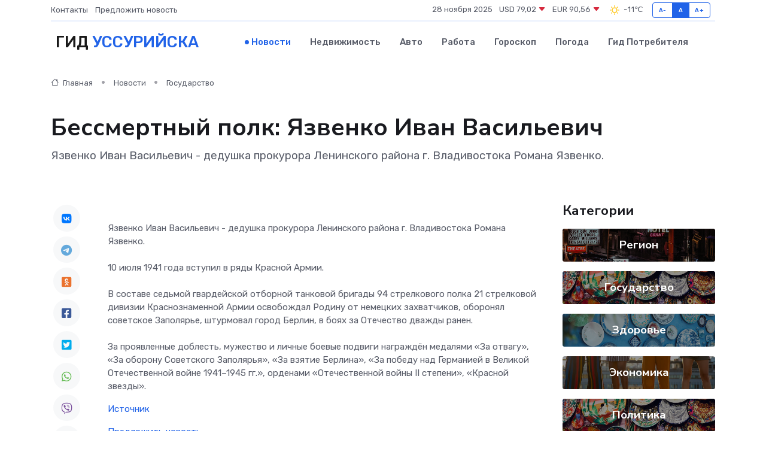

--- FILE ---
content_type: text/html; charset=utf-8
request_url: https://www.google.com/recaptcha/api2/aframe
body_size: 266
content:
<!DOCTYPE HTML><html><head><meta http-equiv="content-type" content="text/html; charset=UTF-8"></head><body><script nonce="YErGVVicbmehisSnGYOCvw">/** Anti-fraud and anti-abuse applications only. See google.com/recaptcha */ try{var clients={'sodar':'https://pagead2.googlesyndication.com/pagead/sodar?'};window.addEventListener("message",function(a){try{if(a.source===window.parent){var b=JSON.parse(a.data);var c=clients[b['id']];if(c){var d=document.createElement('img');d.src=c+b['params']+'&rc='+(localStorage.getItem("rc::a")?sessionStorage.getItem("rc::b"):"");window.document.body.appendChild(d);sessionStorage.setItem("rc::e",parseInt(sessionStorage.getItem("rc::e")||0)+1);localStorage.setItem("rc::h",'1764338467938');}}}catch(b){}});window.parent.postMessage("_grecaptcha_ready", "*");}catch(b){}</script></body></html>